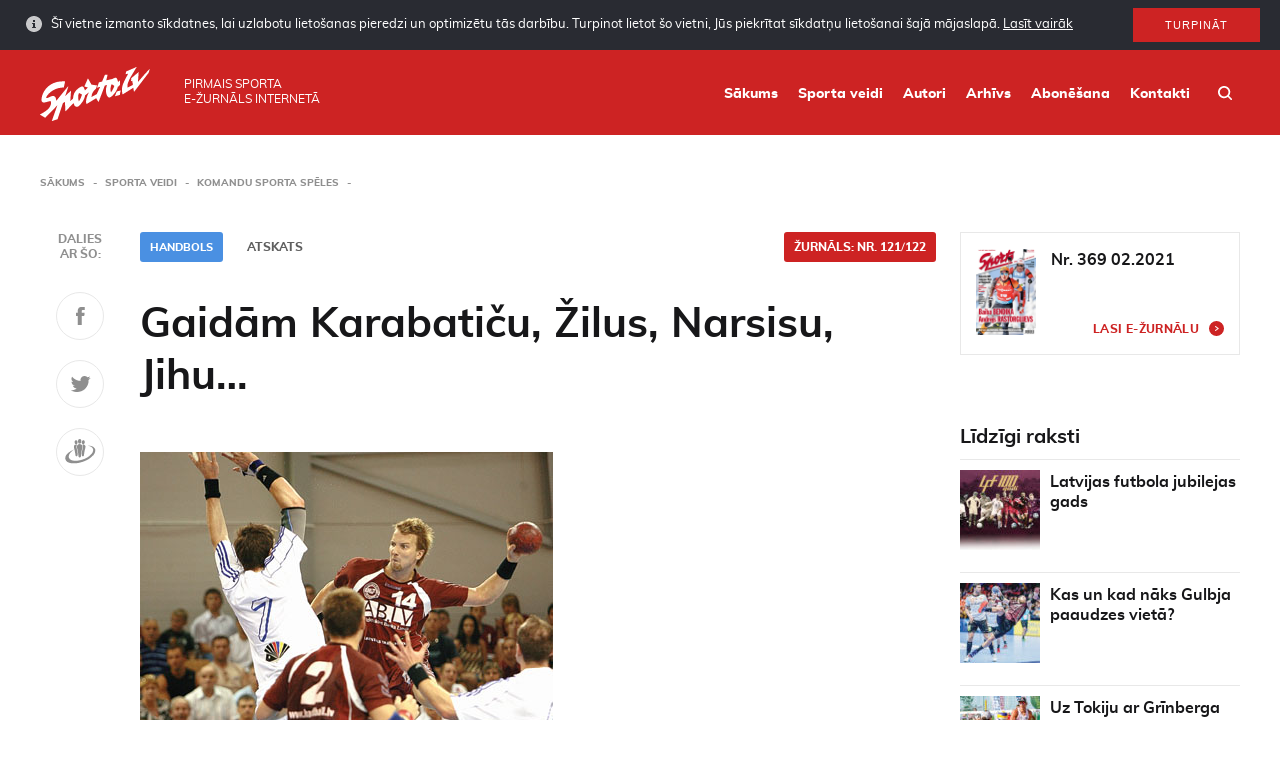

--- FILE ---
content_type: text/html; charset=UTF-8
request_url: https://www.sporto.lv/sporta-veidi/komandu-sporta-speles/gaidam-karabaticu-zilus-narsisu-jihu/
body_size: 15989
content:
<!doctype html>
<html class="no-js" lang="lv">
<head>
    <meta charset="utf-8">
    <meta http-equiv="X-UA-Compatible" content="IE=edge">
    <title>Gaidām Karabatiču, Žilus, Narsisu, Jihu... - Sporto</title>
    <meta name="viewport" content="width=device-width, initial-scale=1, user-scalable=no">
    <meta property="og:title" content="Gaidām Karabatiču, Žilus, Narsisu, Jihu&#8230;"/>
    <meta property="og:url" content="https://www.sporto.lv/sporta-veidi/komandu-sporta-speles/gaidam-karabaticu-zilus-narsisu-jihu/"/>
    <meta property="og:description" content=""/>
                <meta property="og:image" content="https://www.sporto.lv/wphttps://www.sporto.lv/uploads/2019/01/hbkielanaliize.jpg"/>
                    <link rel="shortcut icon" href="https://www.sporto.lv/uploads/2019/02/sporto-favicon-80x80.png">
        <link rel="icon" href="https://www.sporto.lv/uploads/2019/02/sporto-favicon-80x80.png">
        <title>Gaidām Karabatiču, Žilus, Narsisu, Jihu... - Sporto</title>

<!-- This site is optimized with the Yoast SEO plugin v12.6.2 - https://yoast.com/wordpress/plugins/seo/ -->
<meta name="robots" content="max-snippet:-1, max-image-preview:large, max-video-preview:-1"/>
<link rel="canonical" href="https://www.sporto.lv/sporta-veidi/komandu-sporta-speles/gaidam-karabaticu-zilus-narsisu-jihu/" />
<meta property="og:locale" content="lv_LV" />
<meta property="og:type" content="article" />
<meta property="og:title" content="Gaidām Karabatiču, Žilus, Narsisu, Jihu... - Sporto" />
<meta property="og:description" content="2010. gadā Austrijas pilsētā Vīnē, Insbrukā, Lincā, Grācā un Vīnes Noištatē risināsies Eiropas 9. čempionāts handbolā vīriešiem un pirmo reizi ceļš uz šo turnīru komandām būs tik garš. Tas ilgs nevis nepilnu mēnesi, bet gandrīz gadu. Turklāt šis mums būs arī ļoti interesants ceļš. Vieta finālturnīrā nodrošināta tikai tā saimniecei Austrijai, kā arī pašreizējai Eiropas &hellip;" />
<meta property="og:url" content="https://www.sporto.lv/sporta-veidi/komandu-sporta-speles/gaidam-karabaticu-zilus-narsisu-jihu/" />
<meta property="og:site_name" content="Sporto" />
<meta property="article:publisher" content="https://www.facebook.com/zurnalssports" />
<meta property="og:image" content="https://www.sporto.lv/uploads/2019/01/hbkielanaliize.jpg" />
<meta property="og:image:secure_url" content="https://www.sporto.lv/uploads/2019/01/hbkielanaliize.jpg" />
<meta property="og:image:width" content="413" />
<meta property="og:image:height" content="383" />
<meta name="twitter:card" content="summary" />
<meta name="twitter:description" content="2010. gadā Austrijas pilsētā Vīnē, Insbrukā, Lincā, Grācā un Vīnes Noištatē risināsies Eiropas 9. čempionāts handbolā vīriešiem un pirmo reizi ceļš uz šo turnīru komandām būs tik garš. Tas ilgs nevis nepilnu mēnesi, bet gandrīz gadu. Turklāt šis mums būs arī ļoti interesants ceļš. Vieta finālturnīrā nodrošināta tikai tā saimniecei Austrijai, kā arī pašreizējai Eiropas &hellip;" />
<meta name="twitter:title" content="Gaidām Karabatiču, Žilus, Narsisu, Jihu... - Sporto" />
<meta name="twitter:image" content="https://www.sporto.lv/uploads/2019/01/hbkielanaliize.jpg" />
<script type='application/ld+json' class='yoast-schema-graph yoast-schema-graph--main'>{"@context":"https://schema.org","@graph":[{"@type":"WebSite","@id":"https://www.sporto.lv/#website","url":"https://www.sporto.lv/","name":"Sporto","description":"Sporto","potentialAction":{"@type":"SearchAction","target":"https://www.sporto.lv/?s={search_term_string}","query-input":"required name=search_term_string"}},{"@type":"ImageObject","@id":"https://www.sporto.lv/sporta-veidi/komandu-sporta-speles/gaidam-karabaticu-zilus-narsisu-jihu/#primaryimage","url":"https://www.sporto.lv/uploads/2019/01/hbkielanaliize.jpg","width":413,"height":383},{"@type":"WebPage","@id":"https://www.sporto.lv/sporta-veidi/komandu-sporta-speles/gaidam-karabaticu-zilus-narsisu-jihu/#webpage","url":"https://www.sporto.lv/sporta-veidi/komandu-sporta-speles/gaidam-karabaticu-zilus-narsisu-jihu/","inLanguage":"lv-LV","name":"Gaid\u0101m Karabati\u010du, \u017dilus, Narsisu, Jihu... - Sporto","isPartOf":{"@id":"https://www.sporto.lv/#website"},"primaryImageOfPage":{"@id":"https://www.sporto.lv/sporta-veidi/komandu-sporta-speles/gaidam-karabaticu-zilus-narsisu-jihu/#primaryimage"},"datePublished":"2019-02-22T06:43:40+00:00","dateModified":"2019-02-22T06:43:40+00:00","breadcrumb":{"@id":"https://www.sporto.lv/sporta-veidi/komandu-sporta-speles/gaidam-karabaticu-zilus-narsisu-jihu/#breadcrumb"}},{"@type":"BreadcrumbList","@id":"https://www.sporto.lv/sporta-veidi/komandu-sporta-speles/gaidam-karabaticu-zilus-narsisu-jihu/#breadcrumb","itemListElement":[{"@type":"ListItem","position":1,"item":{"@type":"WebPage","@id":"https://www.sporto.lv/","url":"https://www.sporto.lv/","name":"<i class=\"fa fa-home\"></i>"}},{"@type":"ListItem","position":2,"item":{"@type":"WebPage","@id":"https://www.sporto.lv/sporta-veidi/%sport-category%/","url":"https://www.sporto.lv/sporta-veidi/%sport-category%/","name":"Articles"}},{"@type":"ListItem","position":3,"item":{"@type":"WebPage","@id":"https://www.sporto.lv/sporta-veidi/komandu-sporta-speles/gaidam-karabaticu-zilus-narsisu-jihu/","url":"https://www.sporto.lv/sporta-veidi/komandu-sporta-speles/gaidam-karabaticu-zilus-narsisu-jihu/","name":"Gaid\u0101m Karabati\u010du, \u017dilus, Narsisu, Jihu&#8230;"}}]}]}</script>
<!-- / Yoast SEO plugin. -->

<link rel='dns-prefetch' href='//www.sporto.lv' />
<link rel='dns-prefetch' href='//s.w.org' />
<link rel='stylesheet' id='wp-block-library-css'  href='https://www.sporto.lv/wp/wp-includes/css/dist/block-library/style.min.css?ver=5.0.3' type='text/css' media='all' />
<link rel='stylesheet' id='sage/css-css'  href='https://www.sporto.lv/themes/base/assets/styles/main.css?ver=1.1.3' type='text/css' media='all' />
	<script>
		var ajaxurl = "https:\/\/www.sporto.lv\/wp\/wp-admin\/admin-ajax.php",
			base_url = "https:\/\/www.sporto.lv\/themes\/base",
			template_url = "https:\/\/www.sporto.lv\/themes\/base",
			translations = {
				required    : 'Please fill all required fields',
				valid_email : 'Please provide a valid email address',
				valid_captcha : 'Please check the reCAPTCHA field',
				select : 'Choose',
				prev: 'Previous',
				next : 'Next',
				readmore : 'Lasīt vairāk'
			},
			gmap_api_key = 
			"AIzaSyCcKjA2R8ybmmpXKgqwwNeUKZpBZJBw3ak"							;
	</script>
		<link rel='https://api.w.org/' href='https://www.sporto.lv/wp-json/' />
<link rel="EditURI" type="application/rsd+xml" title="RSD" href="https://www.sporto.lv/wp/xmlrpc.php?rsd" />
<link rel="wlwmanifest" type="application/wlwmanifest+xml" href="https://www.sporto.lv/wp/wp-includes/wlwmanifest.xml" /> 
<meta name="generator" content="WordPress 5.0.3" />
<link rel='shortlink' href='https://www.sporto.lv/?p=1243' />
<link rel="alternate" type="application/json+oembed" href="https://www.sporto.lv/wp-json/oembed/1.0/embed?url=https%3A%2F%2Fwww.sporto.lv%2Fsporta-veidi%2Fkomandu-sporta-speles%2Fgaidam-karabaticu-zilus-narsisu-jihu%2F" />
<link rel="alternate" type="text/xml+oembed" href="https://www.sporto.lv/wp-json/oembed/1.0/embed?url=https%3A%2F%2Fwww.sporto.lv%2Fsporta-veidi%2Fkomandu-sporta-speles%2Fgaidam-karabaticu-zilus-narsisu-jihu%2F&#038;format=xml" />
    </head>    <body class="magazine-template-default single single-magazine postid-1243 gaidam-karabaticu-zilus-narsisu-jihu">
                    <div id="cookies" class="cookies cookies--hidden">
        <div class="cookies__inner">
            <div class="cookies__text">
                Šī vietne izmanto sīkdatnes, lai uzlabotu lietošanas pieredzi un optimizētu tās darbību. Turpinot lietot šo vietni, Jūs piekrītat sīkdatņu lietošanai šajā mājaslapā.                <a class="cookies__more" href="https://www.sporto.lv/sikdatnu-lietosanas-politika/">Lasīt vairāk</a>
            </div>
            <div class="cookies__button">
                <button id="cookies-btn" class="button">Turpināt</button>
            </div>
        </div>
    </div>
            <div class="outer-wrapper">
            <div class="header">
    <div class="container">
        <div class="header__logo">
            <a class="header__logo__link" href="https://www.sporto.lv/">
                <img class="header__logo__image" src="https://www.sporto.lv/uploads/2019/02/Sporto_lv-logo.svg"/>
            </a>
        </div>
        <div class="header__text"><span>Pirmais sporta<br> e-žurnāls internetā</span></div>
        <div class="header__right">
            <nav class="main-nav">
                <div class="menu-main-menu-container"><ul id="menu-main-menu" class="main-nav__list"><li id="menu-item-18375" class="menu-item menu-item-type-post_type menu-item-object-page menu-item-home menu-item-18375"><a href="https://www.sporto.lv/">Sākums</a></li>
<li id="menu-item-18374" class="menu-item menu-item-type-post_type menu-item-object-page menu-item-18374"><a href="https://www.sporto.lv/sporta-veidi/">Sporta veidi</a></li>
<li id="menu-item-18372" class="menu-item menu-item-type-post_type menu-item-object-page menu-item-18372"><a href="https://www.sporto.lv/rakstu-autori/">Autori</a></li>
<li id="menu-item-18373" class="menu-item menu-item-type-post_type menu-item-object-page menu-item-18373"><a href="https://www.sporto.lv/arhivs/">Arhīvs</a></li>
<li id="menu-item-18371" class="menu-item menu-item-type-post_type menu-item-object-page menu-item-18371"><a href="https://www.sporto.lv/abonesana/">Abonēšana</a></li>
<li id="menu-item-28" class="menu-item menu-item-type-post_type menu-item-object-page menu-item-28"><a href="https://www.sporto.lv/kontakti/">Kontakti</a></li>
</ul></div>            </nav>
            <div class="header__search"><a class="header__search__link" href="/?s"></a></div>
            <div class="header__mobile-toggle js-toggle-mobile-menu"></div>
        </div>
    </div>
</div>            <div class="wrap" role="document">
                <div class="content">
                                            <div class="main">
                            <div class="container">
<div class="breadcrumbs">
    <ul id="breadcrumbs" class="breadcrumbs"><li class="breadcrumbs__item breadcrumbs__item--home"><a href="https://www.sporto.lv/">Sākums</a></li><li class="breadcrumbs__item"><a href="https://www.sporto.lv/sporta-veidi/">Sporta veidi</a></li><li class="breadcrumbs__item"><a href="https://www.sporto.lv/sporta-veidi/komandu-sporta-speles/">Komandu sporta spēles</a></li></ul></div><div class="page__body clearfix">
    <div class="page__left">
        <div class="page__has-share">
            
<div class="share">
    <div class="share__scroller">
        <div class="share__text">Dalies <br> ar šo: </div>
        <a href="https://www.facebook.com/sharer/sharer.php?u=https://www.sporto.lv/sporta-veidi/komandu-sporta-speles/gaidam-karabaticu-zilus-narsisu-jihu/" class="share__item soc-share" data-platform="facebook" data-content="https://www.sporto.lv/sporta-veidi/komandu-sporta-speles/gaidam-karabaticu-zilus-narsisu-jihu/">
            <svg width="9px" height="19px" viewBox="0 0 9 19" version="1.1" xmlns="http://www.w3.org/2000/svg" xmlns:xlink="http://www.w3.org/1999/xlink"> <g id="Molekulas" stroke="none" stroke-width="1" fill="none" fill-rule="evenodd"> <g id="Projekta-vizuālās-pamatvadlīnijas" transform="translate(-212.000000, -3292.000000)" fill="#5F5F5F"> <g id="Ikonas" transform="translate(120.000000, 3191.000000)"> <g id="facebook" transform="translate(72.000000, 86.000000)"> <g id="faceboook" transform="translate(20.000000, 15.710145)"> <path d="M5.76,4.24718841 L5.76,6.04585507 L8.64,6.04585507 L8.28,9.28318841 L5.76,9.28318841 L5.76,18.2751884 L1.8,18.2751884 L1.8,9.28318841 L0,9.28318841 L0,6.04585507 L1.8,6.04585507 L1.8,4.24718841 C1.8,4.24718841 1.48,0.816521739 4.68,0.284521739 L8.64,0.284521739 L8.64,3.16718841 L6.84,3.16718841 C6.55102231,3.15861211 6.27130886,3.26964115 6.0668808,3.47406921 C5.86245275,3.67849727 5.7514237,3.95821071 5.76,4.24718841 L5.76,4.24718841 Z"></path> </g> </g> </g> </g> </g></svg>
        </a>
        <a href="https://twitter.com/share/?text=https://www.sporto.lv/sporta-veidi/komandu-sporta-speles/gaidam-karabaticu-zilus-narsisu-jihu/" class="share__item soc-share" data-platform="twitter" data-content='{"title":"Gaid\u0101m Karabati\u010du, \u017dilus, Narsisu, Jihu&#8230;","url":"https:\/\/www.sporto.lv\/sporta-veidi\/komandu-sporta-speles\/gaidam-karabaticu-zilus-narsisu-jihu\/","text":"2010. gad\u0101 Austrijas pils\u0113t\u0101 V\u012bn\u0113, Insbruk\u0101, Linc\u0101, Gr\u0101c\u0101 un V\u012bnes Noi\u0161tat\u0113 risin\u0101sies Eiropas 9. \u010dempion\u0101ts handbol\u0101 v\u012brie\u0161iem un pirmo reizi ce\u013c\u0161 uz \u0161o turn\u012bru komand\u0101m b\u016bs t"}'>
            <svg width="21px" height="16px" viewBox="0 0 21 16" version="1.1" xmlns="http://www.w3.org/2000/svg" xmlns:xlink="http://www.w3.org/1999/xlink"> <g id="Molekulas" stroke="none" stroke-width="1" fill="none" fill-rule="evenodd"> <g id="Projekta-vizuālās-pamatvadlīnijas" transform="translate(-278.000000, -3293.000000)" fill="#5F5F5F"> <g id="Ikonas" transform="translate(120.000000, 3191.000000)"> <g id="twitter" transform="translate(144.000000, 86.000000)"> <g id="twiiter" transform="translate(14.666667, 16.000000)"> <path d="M20,1.90133333 C19.2485292,2.22517374 18.4532302,2.43590549 17.64,2.52666667 C18.5010519,2.04128358 19.1447382,1.24597343 19.44,0.302666667 C18.6353463,0.773635706 17.7559634,1.10329155 16.84,1.27733333 C16.0729961,0.479753552 15.0194322,0.0212153252 13.9130359,0.00344289648 C12.8066397,-0.0143295322 11.7388919,0.410133327 10.9466667,1.18266667 C10.1661241,1.9258279 9.73116412,2.9610327 9.74666667,4.03866667 C9.74357935,4.35034799 9.77941195,4.66119576 9.85333333,4.964 C6.56677401,4.80800159 3.49801404,3.27458967 1.4,0.74 C1.0294049,1.35414857 0.835614952,2.05871347 0.84,2.776 C0.833192107,3.44988312 1.00329911,4.11376018 1.33333333,4.70133333 C1.65447996,5.28123886 2.11213185,5.77412994 2.66666667,6.13733333 C2.01682827,6.11736856 1.38126369,5.94178812 0.813333333,5.62533333 L0.813333333,5.676 C0.799079541,6.61747853 1.13123454,7.53137928 1.74666667,8.244 C2.34135999,8.96918401 3.17195757,9.46235133 4.09333333,9.63733333 C3.74052997,9.72785124 3.37755816,9.77266257 3.01333333,9.77066667 C2.75439095,9.76824669 2.49595347,9.74730434 2.24,9.708 C2.4990148,10.5124671 3.0081992,11.2131796 3.69333333,11.708 C4.38252722,12.22449 5.21878374,12.5071354 6.08,12.5146667 C4.62724307,13.651023 2.83095343,14.2590342 0.986666667,14.2386667 C0.657075279,14.2408469 0.327634396,14.2239296 0,14.188 C1.87814338,15.3884722 4.06437975,16.0179415 6.29333333,16 C7.69102129,16.0096535 9.08002248,15.7796566 10.4,15.32 C11.5887533,14.9106139 12.6949631,14.292491 13.6666667,13.4946667 C14.5722536,12.7361468 15.3627442,11.8499888 16.0133333,10.864 C16.6528329,9.90696445 17.1470827,8.86050278 17.48,7.75866667 C17.7960378,6.70669263 17.9577231,5.61441891 17.96,4.516 C17.96,4.28266667 17.96,4.108 17.9466667,3.99066667 C18.7477376,3.41931929 19.4426606,2.71221264 20,1.90133333 L20,1.90133333 Z"></path> </g> </g> </g> </g> </g></svg>
        </a>
        <a href="https://www.draugiem.lv/say/ext/add.php?title=Gaidām Karabatiču, Žilus, Narsisu, Jihu&#8230;&amp;link=https://www.sporto.lv/sporta-veidi/komandu-sporta-speles/gaidam-karabaticu-zilus-narsisu-jihu/" class="share__item soc-share" data-platform="draugiem" data-content='{"title":"Gaid\u0101m Karabati\u010du, \u017dilus, Narsisu, Jihu&#8230;","url":"https:\/\/www.sporto.lv\/sporta-veidi\/komandu-sporta-speles\/gaidam-karabaticu-zilus-narsisu-jihu\/","text":"2010. gad\u0101 Austrijas pils\u0113t\u0101 V\u012bn\u0113, Insbruk\u0101, Linc\u0101, Gr\u0101c\u0101 un V\u012bnes Noi\u0161tat\u0113 risin\u0101sies Eiropas 9. \u010dempion\u0101ts handbol\u0101 v\u012brie\u0161iem un pirmo reizi ce\u013c\u0161 uz \u0161o turn\u012bru komand\u0101m b\u016bs t"}'>
            <svg width="31px" height="25px" viewBox="0 0 31 25" version="1.1" xmlns="http://www.w3.org/2000/svg" xmlns:xlink="http://www.w3.org/1999/xlink"> <g id="Molekulas" stroke="none" stroke-width="1" fill="none" fill-rule="evenodd"> <g id="Projekta-vizuālās-pamatvadlīnijas" transform="translate(-345.000000, -3289.000000)" fill="#5F5F5F"> <g id="Ikonas" transform="translate(120.000000, 3191.000000)"> <g id="draugiem" transform="translate(216.000000, 86.000000)"> <g transform="translate(9.043478, 11.710145)"> <path d="M21.6765217,7.04052174 C27.0498551,7.10985507 30.1831884,10.4405217 26.6231884,14.9938551 C24.4912415,17.5419595 21.694191,19.4486618 18.5431884,20.5018551 C18.3698551,20.5618551 18.1831884,20.6245217 18.0098551,20.6858551 C17.6631884,20.7978551 17.3298551,20.9045217 16.9831884,21.0085217 C16.1831884,21.2351884 15.4098551,21.4365217 14.6631884,21.5858551 C13.8498551,21.7511884 13.0765217,21.8738551 12.3165217,21.9618551 C11.7831884,22.0125217 11.2631884,22.0485217 10.7565217,22.0578551 C7.32985507,22.1445217 4.75652174,21.2018551 3.91652174,19.1725217 C2.90318841,16.7511884 4.95652174,13.3778551 9.04985507,10.8085217 C6.00985507,12.0485217 0.503188406,14.9511884 0.263188406,19.1111884 L0.263188406,19.6365217 C0.293607611,20.0753743 0.374131104,20.5093065 0.503188406,20.9298551 C1.38318841,23.7298551 5.51652174,25.0471884 10.7565217,24.5738551 C11.2765217,24.5311884 11.7965217,24.4702995 12.3165217,24.3911884 C13.0765217,24.2765217 13.8631884,24.1245217 14.6631884,23.9365217 C15.4231884,23.7538551 16.1965217,23.5365217 16.9831884,23.2898551 C17.1565217,23.2285217 17.3298551,23.1765217 17.5031884,23.1151884 C17.8631884,23.0005217 18.2098551,22.8791884 18.5431884,22.7485217 C22.3753068,21.5534018 25.8033356,19.3240297 28.4498551,16.3058551 C29.4192243,15.1618413 30.0475585,13.7684179 30.2631884,12.2845217 L30.2631884,11.3671884 C29.9565217,8.33385507 26.4498551,6.55652174 21.6765217,7.04052174 Z M18.1831884,5.53652174 C18.3045393,5.53668285 18.4254485,5.52190505 18.5431884,5.49252174 C19.3319213,5.1656291 19.8100391,4.35717527 19.7165217,3.50852174 C19.9127642,2.63437776 19.4007828,1.75702794 18.5431884,1.49785507 C18.4686087,1.48295481 18.3924999,1.47713472 18.3165217,1.48052174 C17.7015625,1.48364658 17.1606424,1.8877139 16.9831884,2.47652174 C16.8635036,2.80761164 16.8003999,3.15648489 16.7965217,3.50852174 C16.7727014,3.91724477 16.8363395,4.32634726 16.9831884,4.70852174 C17.1643204,5.21323613 17.6470452,5.54631626 18.1831884,5.53652174 L18.1831884,5.53652174 Z M18.1698551,5.87785507 C17.8782093,5.87442021 17.5872153,5.90620571 17.3031884,5.97252174 L17.3698551,6.06985507 L17.4898551,6.30585507 L17.5965217,6.55118841 L17.6898551,6.80452174 L17.7431884,7.07118841 L17.7965217,7.33785507 L17.8098551,7.60452174 L17.8231884,7.87118841 L17.8231884,8.14985507 L17.8098551,8.41652174 L17.7965217,8.68318841 L17.7565217,8.94985507 L17.7165217,9.21652174 L17.6631884,9.48318841 L17.6231884,9.74985507 L17.5698551,10.0165217 L17.5031884,10.2831884 L17.4498551,10.5351884 L17.3965217,10.7805217 L17.3298551,11.0178551 L17.2765217,11.2445217 L17.2231884,11.4618551 L17.1698551,11.6725217 L17.1431884,11.8058551 L17.1031884,11.9551884 L17.0765217,12.1125217 L17.0498551,12.2778551 L17.0098551,12.4525217 L16.9831884,12.6018551 L16.9831884,12.6365217 L16.9565217,12.8285217 L16.9165217,13.0205217 L16.8898551,13.2231884 L16.8498551,13.4325217 L16.8231884,13.6418551 L16.7965217,13.8525217 L16.7698551,14.0698551 L16.7298551,14.2805217 L16.7031884,14.4991884 L16.6765217,14.7165217 L16.6498551,14.9365217 L16.6498551,14.9565217 C16.7031884,15.5858551 16.7565217,16.1178551 16.7831884,16.4231884 C16.7811935,16.6927396 16.85017,16.9580693 16.9831884,17.1925217 C17.1794331,17.4396151 17.4811566,17.5791004 17.7965217,17.5685217 C18.0683423,17.5662723 18.3314407,17.4723086 18.5431884,17.3018551 C18.7513907,17.0566382 18.8732,16.7497726 18.8898551,16.4285217 C19.0231884,15.5285217 19.4231884,12.5738551 19.7698551,11.3058551 C20.2631884,9.47918841 21.4498551,6.15785507 18.5431884,5.90585507 C18.4196561,5.88687403 18.2948366,5.87751256 18.1698551,5.87785507 L18.1698551,5.87785507 Z M14.6365217,4.94452174 L14.6631884,4.94452174 C15.7831884,4.93652174 16.3165217,3.89518841 16.3165217,2.61918841 C16.3165217,1.34318841 15.7831884,0.293855072 14.6631884,0.285855072 L14.6365217,0.285855072 C13.5031884,0.285855072 12.9698551,1.33518841 12.9698551,2.61918841 C12.9698551,3.90318841 13.5031884,4.94185507 14.6365217,4.94185507 L14.6365217,4.94452174 Z M12.3165217,10.3378551 C12.4231884,10.7831884 12.5298551,11.1938551 12.6098551,11.5618551 C12.9698551,13.0285217 13.3165217,16.4125217 13.4498551,17.4285217 C13.4067286,17.8867097 13.6268246,18.3297933 14.0179888,18.5722531 C14.4091529,18.8147129 14.9038906,18.8147129 15.2950547,18.5722531 C15.6862188,18.3297933 15.9063149,17.8867097 15.8631884,17.4285217 C15.9831884,16.4058551 16.3298551,13.0151884 16.6765217,11.5618551 C16.7698551,11.1938551 16.8765217,10.7831884 16.9831884,10.3378551 C17.4382025,9.06942652 17.4382025,7.68228362 16.9831884,6.41385507 C16.4005396,5.7306737 15.5477506,5.33716328 14.6498551,5.33716328 C13.7519595,5.33716328 12.8991705,5.7306737 12.3165217,6.41385507 C11.8687994,7.68262681 11.8687994,9.06641667 12.3165217,10.3351884 L12.3165217,10.3378551 Z M10.7565217,5.49518841 C10.8744116,5.52375415 10.9952222,5.5385199 11.1165217,5.53918841 C11.6520473,5.55371685 12.1362224,5.22232591 12.3165217,4.71785507 C12.4633706,4.3356806 12.5270088,3.9265781 12.5031884,3.51785507 C12.4993102,3.16581823 12.4362066,2.81694498 12.3165217,2.48585507 C12.1424739,1.89466978 11.5994611,1.48903919 10.9831884,1.48985507 C10.9072103,1.48646805 10.8311014,1.49228814 10.7565217,1.50718841 C9.89814377,1.76413613 9.38929728,2.64613672 9.59652174,3.51785507 C9.49787561,4.36080371 9.97182597,5.16651932 10.7565217,5.48985507 L10.7565217,5.49518841 Z M10.4098551,16.4218551 C10.4265102,16.743106 10.5483194,17.0499715 10.7565217,17.2951884 C10.9682694,17.465642 11.2313678,17.5596057 11.5031884,17.5618551 C11.8191678,17.5755058 12.1222194,17.4354065 12.3165217,17.1858551 C12.4426788,16.9479541 12.5154788,16.6854192 12.5298551,16.4165217 C12.5565217,16.1098551 12.5965217,15.5778551 12.6498551,14.9578551 L12.6498551,14.9431884 L12.6231884,14.7231884 L12.5965217,14.5058551 L12.5565217,14.2871884 L12.5298551,14.0765217 L12.5031884,13.8591884 L12.4765217,13.6485217 L12.4498551,13.4391884 L12.4098551,13.2298551 L12.3831884,13.0271884 L12.3565217,12.8351884 L12.3165217,12.6431884 L12.3165217,12.6178551 L12.2898551,12.4591884 L12.2631884,12.2845217 L12.2231884,12.1191884 L12.1965217,11.9618551 L12.1565217,11.8125217 L12.1298551,11.6791884 L12.0898551,11.4685217 L12.0231884,11.2511884 L11.9698551,11.0245217 L11.9165217,10.7871884 L11.8498551,10.5418551 L11.7965217,10.2898551 L11.7431884,10.0231884 L11.6765217,9.75652174 L11.6231884,9.48985507 L11.5831884,9.22318841 L11.5431884,8.95652174 L11.5165217,8.68985507 L11.4898551,8.42318841 L11.4765217,8.14318841 L11.4765217,7.87652174 L11.4898551,7.60985507 L11.5165217,7.34318841 L11.5565217,7.07652174 L11.6231884,6.80985507 L11.6898551,6.55652174 L11.8098551,6.31118841 L11.9431884,6.07518841 L12.0098551,5.97785507 C11.7211707,5.91236873 11.4258626,5.88060074 11.1298551,5.88318841 C11.0051152,5.87975457 10.8802969,5.88599549 10.7565217,5.90185507 C7.84985507,6.15385507 9.03652174,9.47518841 9.52985507,11.3018551 C9.87652174,12.5645217 10.2765217,15.5191884 10.4098551,16.4231884 L10.4098551,16.4218551 Z"></path> </g> </g> </g> </g> </g></svg>
        </a>
    </div>
</div>            <div class="meta clearfix">
                                   <a class="meta__category meta__tag" href="https://www.sporto.lv/sporta-veidi/handbols/">Handbols</a>
                      <a class="meta__magazine meta__tag" href="https://www.sporto.lv/arhivs/121-122/">Žurnāls:  Nr. 121/122</a>
        <span class="meta__author">
                                            <span class="meta__author__item">Atskats</span>
                    
    </span>
</div>

<div class="entry-content">
    <h1 class="page__title">Gaidām Karabatiču, Žilus, Narsisu, Jihu&#8230;</h1>
            <p class="lead-text"></p>
        <div class="lead-image"><img src="https://www.sporto.lv/uploads/2019/01/hbkielanaliize.jpg" alt=""></div>
    <p>
<strong>2010. gadā<br />
Austrijas pilsētā Vīnē, Insbrukā, Lincā, Grācā un Vīnes Noištatē risināsies<br />
Eiropas 9. čempionāts handbolā vīriešiem un pirmo reizi ceļš uz šo turnīru<br />
komandām būs tik garš. Tas ilgs nevis nepilnu mēnesi, bet gandrīz gadu. Turklāt<br />
šis mums būs arī ļoti interesants ceļš.</strong><br />
Vieta<br />
finālturnīrā nodrošināta tikai tā saimniecei Austrijai, kā arī pašreizējai<br />
Eiropas čempionei Dānijai, pārējās 38 komandas, kas pieteicās kvalifikācijas<br />
turnīram, spēlēs 7 grupās, no kurām divas labākās turpinās cīņu par medaļām.<br />
<strong>Kompānija<br />
un intereses</strong><br />
Latvija<br />
iekļuvusi interesantā grupā. Mūsu handbolistiem būs iespēja spēlēt pret lieliem<br />
meistariem, un mūsu līdzjutējiem būs ko redzēt.Latvijas<br />
izlase ielozēta 6. grupā kopā ar Franciju, Čehiju, Portugāli un Luksemburgu. Uz<br />
papīra neapstrīdamas favorītes braucienam uz Austriju ir Francija un Čehija,<br />
bet pastarīte ir Luksemburga. Portugāle un Latvija ir komandas, kas var pabojāt<br />
nervus un noskaņojumu abām favorītēm, taču tikai lielas veiksmes un apstākļu<br />
sakritības gadījumā pašas var cerēt ieņemt kaut vai otro vietu grupā.Tas gan<br />
nenozīmē, ka trūks sportiskās intrigas (ja nu varbūt pašās turnīra beigās, kad<br />
savā starpā tiksies komandas, kurām vairs neko nevajag). Interesi par spēlēm<br />
vairos arī jaunā kvalifikācijas turnīra norises kārtība &#8211; mēnesī katra komanda<br />
aizvadīs ne vairāk par divām spēlēm, un tām varēs pievērst lielāku uzmanību. Un<br />
mums būs, kam pievērst uzmanību!<br />
<strong>Pārsteigums<br />
ar turpinājumu</strong><br />
Francijas<br />
vīriešu handbola izlase elitē ir tikai kopš 90. gadu sākuma. Francijas<br />
handbolistu bronzas medaļas 1992. gada olimpiskajās spēlēs Barselonā kļuva par<br />
pārsteigumu, handbols Francijā ieguva milzīgu popularitāti un pašreiz jau šajā<br />
ziņā apsteidz pat basketbolu, atpaliekot tikai no futbola un dažos reģionos no<br />
regbija.1993. gadā<br />
Francija spēlēja pasaules čempionāta finālā, kurā zaudēja Krievijai, bet pēc<br />
diviem gadiem Francijas izlase kļuva par pasaules čempioni. Tieši vīriešu<br />
handbola izlase kļuva par pirmo Francijas sporta spēļu komandu, kas ieguva<br />
pasaules čempiones titulu. Otro reizi pasaules čempionātā Francija uzvarēja<br />
2001. gadā, bet 2006. gadā trīskrāsainie pirmo reizi kļuva par Eiropas<br />
čempioniem. Šogad Francijas izlase kontinenta meistarsacīkstēs ieņēma trešo<br />
vietu (pusfinālā zaudējums Horvātijai, spēlē par 3. vietu pārspēta pasaules<br />
čempione Vācija), bet francūžu līderis Nikola Karabatičs tika atzīts par<br />
finālturnīra vērtīgāko spēlētāju, kā arī kļuva par vienu no trim spēlētājiem,<br />
kas guva 44 vārtus. Turnīra simboliskajā izlasē tika iekļauts Daniels Narsiss.<!--break-->
</p>
<p>
Bez šiem<br />
diviem spēlētājiem pie pazīstamākajiem Francijas izlases handbolistiem<br />
jāpieskaita brāļi Žiloms un Bertrāns Žili, Žoels Abati, Žeroms Fernandess un<br />
vārtsargs Tjerī Omeijers. Interesanti, ka Karabatičs un Omeijers šosezon spēlē<br />
vienā klubā ar Čehijas izlases līderi Filipu Jihu &#8211; vienā no spēcīgākajiem<br />
Vācijas klubiem <em>THW</em> <em>Kiel</em> (spēlēs EHF čempionu līgas finālā!).
</p>
<p>
<strong>Atgriešanās<br />
vēsturē</strong>
</p>
<p>
Atšķirībā<br />
no Francijas &#8211; Čehijas (toreiz Čehoslovākijas) izlases lielākie panākumi<br />
meklējami senākā vēsturē. Šīs valsts izlase 1967. gadā kļuva par pasaules<br />
čempioni, bet pirms tam divreiz bija otrā un divreiz trešā, 1972. gadā tika<br />
iegūtas sudraba medaļas olimpiskajās spēlēs. Pēdējais lielākais panākums jau kā<br />
Čehijai 6. vieta 1996. gada Eiropas čempionātā.
</p>
<p>
Pērnajā<br />
aprīlī Čehijas izlase ar savu līderi Filipu Jihu priekšgalā spēlēja Rīgā, šī<br />
komanda mums ir labi zināma. Šāgada Eiropas čempionāta kvalifikācijas turnīra<br />
izslēgšanas spēlēs zaudējām Čehijai savā laukumā tikai ar 30:31, bet viesos ar<br />
26:33. Jiha ir pašreiz populārākais čehu handbolists, taču izlasē ir vēl<br />
vairāki spēlētāji no labiem Vācijas, Francijas, Šveices klubiem. Čehija ir<br />
spēcīga, bet savā laukumā mēs to varbūt arī varētu pieveikt. Starp citu, pirmā<br />
spēle kvalifikācijas turnīrā šāgada oktobrī Latvijas izlasei būs savā laukumā<br />
tieši pret Čehiju.
</p>
<p>
<strong>Tumšais<br />
zirdziņš un pastarītis</strong>
</p>
<p>
Portugāles<br />
izlase līdz šim panākumus nav guvusi ne pasaules, ne Eiropas čempionātos<br />
(augstākie sasniegumi &#8211; 12. vieta 2003. gadā un 7. vieta 2000. gadā), taču tā<br />
ir komanda, kas liek ar sevi rēķināties jebkuram (īpaši savā laukumā). Šajā<br />
ziņā Portugāle ir līdzīga Latvijas izlasei, un spēku samēra ziņā abas komandas<br />
ir apmēram līdzvērtīgas.
</p>
<p>
Latvija un<br />
Portugāle divreiz jau spēlēja vienā Eiropas čempionāta kvalifikācijas grupā &#8211;<br />
1995. gadā Rīgā uzvarējām ar 20:19, bet Portugālē zaudējām ar 15:22, arī četrus<br />
gadus vēlāk Rīgā atkal uzvarējām minimāli 22:21, bet izbraukumā zaudējām<br />
krietni vairāk &#8211; 18:26.
</p>
<p>
Portugāles<br />
izlasē gandrīz visi spēlētāji pārstāv pašmāju labākos klubus un tikai divi<br />
spēlē Spānijas virslīgas jeb <em>ASOBAL</em> komandās &#8211; Rikardu Košta <em>Ademar<br />
Leon</em> un Dāvids Tavarešs <em>Almeria</em>.
</p>
<p>
Luksemburgas<br />
izlase ir izteikta 6. grupas pastarīte, taču tā var sagādāt nepatīkamus<br />
pārsteigumus, ja pret to izturēsies pārāk vieglprātīgi. Latvijas izlase par to<br />
pārliecinājās 2007. gada pasaules čempionāta kvalifikācijas turnīrā (2006. gada<br />
janvārī) &#8211; zaudējām Luksemburgā ar 30:31 (Rīgā uzvarējām ar 35:24).<br />
Luksemburgas izlase nav rets ciemiņš Rīgas domes kausa izcīņā, un ir mums labi<br />
zināma komanda. Divi tās spēlētāji pārstāv ārzemju klubus &#8211; Mihaēls Gulbickis<br />
spēlē Šveices <em>RTV</em> <em>Basel</em>, bet Dens Leijs &#8211; Francijas <em>Nancy</em>.<br />
Četrus punktus spēlēs ar Luksemburgu sev rēķina visas mūsu grupas komandas.
</p>
<p>
<strong>Intrigu<br />
magnēti</strong>
</p>
<p>
Katrā no<br />
septiņām kvalifikācijas grupām ir favorīti un pastarīši, katrā var saskatīt<br />
komandas, kurām vajadzētu būt pirmajās divās vietās, taču vienā grupā<br />
spēkošanās par iekļūšanu finālturnīrā būs pat ļoti spraiga. Runa ir par 1. grupu,<br />
kurā spēlēs pasaules vicečempione Polija, Zviedrija, Rumānija, Melnkalne,<br />
Turcija un Gruzija. Uz pirmajām divām vietām pretendē četras pirmās komandas!
</p>
<p>
2. grupa:<br />
Krievija, Serbija, Šveice, Bosnija, Itālija un Farēru salas. Arī četri, kaut<br />
gan ne tik izteikti pretendenti uz divām ceļazīmēm. Favorīti ir Krievija un<br />
Serbija.
</p>
<p>
3. grupa:<br />
Īslande, Norvēģija, Maķedonija, Igaunija, Beļģija un Moldova. Trīs pretendenti<br />
plus Igaunija, kas vismaz savā laukumā var atņemt svarīgus punktus favorītiem.
</p>
<p>
4. grupa:<br />
Horvātija, Ungārija, Slovākija, Grieķija un Somija. Interesanta grupa &#8211; divi<br />
izteikti favorīti, bet nav izteikta pastarīša.
</p>
<p>
5. grupa:<br />
Vācija, Slovēnija, Baltkrievija, Izraēla un Bulgārija. Vai Baltkrievija spēs<br />
iespraukties starp pasaules čempioni Vāciju un Slovēniju? Neiespējami tas nav.
</p>
<p>
7. grupa:<br />
Spānija, Ukraina, Lietuva, Nīderlande un Kipra. Neapstrīdama favorīte ir<br />
Spānija. Ja lietuviešiem izdosies savākt visus savus labākos <em>ārzemniekus</em>,<br />
tad var paspēkoties par otro vietu, ja ne, tad var palikt arī aiz Nīderlandes.
</p>
<p>
Raimonds<br />
JŪRMALNIEKS
</p>
<p>
&nbsp;</p>
                            </div>

<div class="tags clearfix">
    
</div>
<div class="prevnext clearfix">
        <div class="prevnext__item prevnext__item--prev">
        <a class="prevnext__arrow" href="https://www.sporto.lv/sporta-veidi/tehniskie-sporta-veidi-motoru-sports/augstakaja-junioru-liga/">Iepriekšējais raksts</a>
        <h3 class="prevnext__title"><a href="https://www.sporto.lv/sporta-veidi/tehniskie-sporta-veidi-motoru-sports/augstakaja-junioru-liga/" title="">Augstākajā junioru līgā</a></h3>
    </div>
            <div class="prevnext__item prevnext__item--next">
        <a class="prevnext__arrow" href="https://www.sporto.lv/sporta-veidi/komandu-sporta-speles/intrigu-sacensiba/">Nākamais raksts</a>
        <h3 class="prevnext__title"><a href="https://www.sporto.lv/sporta-veidi/komandu-sporta-speles/intrigu-sacensiba/" title="">Intrigu sacensība</a></h3>
    </div>
    </div>        </div>
    </div>
    <div class="page__right">
        <div class="sidebar__block">
    <div class="magazines__item magazines__item--small">
        <a class="magazines__image" href="https://www.sporto.lv/arhivs/369/"><img src="https://www.sporto.lv/uploads/2021/02/SPORTS-Nr2-2021-Vax.jpg" alt=""></a>
        <h4 class="magazines__title"><a href="https://www.sporto.lv/arhivs/369/" title="">Nr. 369 02.2021</a></h4>
                <a class="more e-magazine" href="https://issuu.com/sporto.lv/docs/sports-nr2-2021">Lasi e-žurnālu</a>
            </div>
</div>        <div class="sidebar__block">
    <div class="banner">
        <a href="" title="rezerves daļas 24 horizontālais"><img src="" alt=""></a>
    </div>
</div>            <div class="sidebar__block">
        <h3 class="related__title">Līdzīgi raksti</h3>
                    <div class="articles__item articles__item--small">
                <a class="articles__image" href="https://www.sporto.lv/sporta-veidi/komandu-sporta-speles/latvijas-futbola-jubilejas-gads/"><img src="https://www.sporto.lv/uploads/2021/02/8-Futbolam100-LFF-ATTIISTIIBA-80x80.jpg" alt=""></a>
                <h4 class="articles__title"><a href="https://www.sporto.lv/sporta-veidi/komandu-sporta-speles/latvijas-futbola-jubilejas-gads/" title="">Latvijas futbola jubilejas gads</a></h4>
            </div>
                    <div class="articles__item articles__item--small">
                <a class="articles__image" href="https://www.sporto.lv/sporta-veidi/komandu-sporta-speles/kas-un-kad-naks-gulbja-paaudzes-vieta/"><img src="https://www.sporto.lv/uploads/2021/02/7-Handbols-ANALIIZE-dude-80x80.jpg" alt=""></a>
                <h4 class="articles__title"><a href="https://www.sporto.lv/sporta-veidi/komandu-sporta-speles/kas-un-kad-naks-gulbja-paaudzes-vieta/" title="">Kas un kad nāks Gulbja paaudzes vietā?</a></h4>
            </div>
                    <div class="articles__item articles__item--small">
                <a class="articles__image" href="https://www.sporto.lv/sporta-veidi/komandu-sporta-speles/uz-tokiju-ar-grinberga-padomu/"><img src="https://www.sporto.lv/uploads/2021/02/4-Februaris2021_PludmalesVolejbols-PROCESAA-80x80.jpg" alt=""></a>
                <h4 class="articles__title"><a href="https://www.sporto.lv/sporta-veidi/komandu-sporta-speles/uz-tokiju-ar-grinberga-padomu/" title="">Uz Tokiju ar Grīnberga padomu</a></h4>
            </div>
                    <div class="articles__item articles__item--small">
                <a class="articles__image" href="https://www.sporto.lv/sporta-veidi/komandu-sporta-speles/pasaules-basketbola-elpa-riga-un-daugavpili/"><img src="https://www.sporto.lv/uploads/2021/02/5-U19PK_Latvija-PROCESAA-lab-80x80.jpg" alt=""></a>
                <h4 class="articles__title"><a href="https://www.sporto.lv/sporta-veidi/komandu-sporta-speles/pasaules-basketbola-elpa-riga-un-daugavpili/" title="">Pasaules basketbola elpa Rīgā un Daugavpilī</a></h4>
            </div>
                    <div class="articles__item articles__item--small">
                <a class="articles__image" href="https://www.sporto.lv/sporta-veidi/komandu-sporta-speles/mana-spele-mana-dzive/"><img src="https://www.sporto.lv/uploads/2021/01/16-Toreiz-un-tagad-Jansone-80x80.jpg" alt=""></a>
                <h4 class="articles__title"><a href="https://www.sporto.lv/sporta-veidi/komandu-sporta-speles/mana-spele-mana-dzive/" title="">Mana spēle, mana dzīve</a></h4>
            </div>
                    <div class="articles__item articles__item--small">
                <a class="articles__image" href="https://www.sporto.lv/sporta-veidi/komandu-sporta-speles/starp-dzivi-un-basketbolu/"><img src="https://www.sporto.lv/uploads/2021/01/12-Skeles-gramata-SABIEDRIIBA_lab-80x80.jpg" alt=""></a>
                <h4 class="articles__title"><a href="https://www.sporto.lv/sporta-veidi/komandu-sporta-speles/starp-dzivi-un-basketbolu/" title="">Starp dzīvi un basketbolu</a></h4>
            </div>
                    <div class="articles__item articles__item--small">
                <a class="articles__image" href="https://www.sporto.lv/sporta-veidi/3x3-basketbols/pasaules-labaka-komanda-saubu-nav/"><img src="https://www.sporto.lv/uploads/2021/01/1-3x3basketbols_ChEMPIONI_lab-80x80.jpg" alt=""></a>
                <h4 class="articles__title"><a href="https://www.sporto.lv/sporta-veidi/3x3-basketbols/pasaules-labaka-komanda-saubu-nav/" title="">Pasaules labākā komanda? Šaubu nav!</a></h4>
            </div>
            </div>
    </div>
</div>
</div>                        </div><!-- /.main -->
                                    </div><!-- /.content -->
            </div><!-- /.wrap -->
        </div>
                <div id="lookbook-gallery" class="pswp" tabindex="-1" role="dialog" aria-hidden="true">
    
    <div class="pswp__bg"></div>

    <div class="pswp__scroll-wrap">

        <div class="pswp__container">
    		<div class="pswp__item"></div>
    		<div class="pswp__item"></div>
    		<div class="pswp__item"></div>
        </div>

        <div class="pswp-hotspots"></div>
        <div class="desc-wrap">
            <div class="close-wrap">
                <a href="#" class="desc-close">
                    <i class="fa fa-chevron-right"></i>
                </a>
            </div>
            <div class="pin-desc" data-id="0">
                <h2></h2>
                <h4></h4>
                <div class="entry-content">
                    
                </div>
            </div>
        </div>

        <div class="pswp__ui pswp__ui--hidden">

            <div class="pswp__top-bar">

                <div class="pswp-zoom-slider">
                    <div id="range"></div>
                </div>

    			<div class="pswp__counter"></div>

                <div class="pswp-gallery-title"></div>

                <button class="pswp__button pswp__button--close" title="Close (Esc)"></button>

                <a href="#" class="image-download-btn" style="display:none" target="_blank"><i class="fa fa-cloud-download"></i>Download</a>

                                
    			<button class="pswp__button pswp__button--fs" title="Toggle fullscreen"></button>
    			<button class="pswp__button pswp__button--zoom" title="Zoom in/out"></button>

    			<div class="pswp__preloader">
    				<div class="pswp__preloader__icn">
    				    <div class="pswp__preloader__cut">
    				        <div class="pswp__preloader__donut"></div>
    				    </div>
    				</div>
    			</div>
            </div>

            <button class="pswp__button pswp__button--arrow--left" title="Previous (arrow left)"></button>
            <button class="pswp__button pswp__button--arrow--right" title="Next (arrow right)"></button>

            <div class="pswp__caption">
             	<div class="pswp__caption__center">
            	</div>
            </div>
      </div>
    </div>
</div>            <div class="footer" role="contentinfo">
        <div class="container">
            <div class="row">
                <div class="col-md-6">
                    <div class="clearfix">
                                                                            <a class="footer__logo" href="https://www.sporto.lv" title=""><img src="https://www.sporto.lv/uploads/2019/02/Sporto_lv-logo.svg"/></a>
                                                <div class="footer__afterlogo">
                            Sporta Apgāda Fonds 2007-2019                            <div class="footer__up">Sporto.LV viss par sportu un tā aktualitātēm</div>
                        </div>
                    </div>
                </div>
                <div class="col-md-6">
                                        <nav class="footer__nav">
                        <div class="menu-footer-menu-container"><ul id="menu-footer-menu" class="footer__nav__list clearfix"><li id="menu-item-31" class="menu-item menu-item-type-post_type menu-item-object-page menu-item-31"><a href="https://www.sporto.lv/kontakti/">Kontakti</a></li>
<li id="menu-item-32" class="menu-item menu-item-type-post_type menu-item-object-page menu-item-32"><a href="https://www.sporto.lv/par-mums/">Par mums</a></li>
<li id="menu-item-37" class="menu-item menu-item-type-post_type menu-item-object-page current_page_parent menu-item-37"><a href="https://www.sporto.lv/jaunumi/">Jaunumi</a></li>
</ul></div>                    </nav>
                                    </div>
            </div>
            <ul class="footer__socials">
                                    <li class="footer__socials__item"><a class="footer__socials__link" target="_blank" href="https://www.facebook.com/zurnalssports/"><svg width="8px" height="16px" viewBox="0 0 8 16" version="1.1" xmlns="http://www.w3.org/2000/svg" xmlns:xlink="http://www.w3.org/1999/xlink"> <defs> <path fill="#000" d="M4.96428765,16 L4.96428765,7.99906325 L7.17289612,7.99906325 L7.46558443,5.24189614 L4.96428765,5.24189614 L4.96804007,3.86190746 C4.96804007,3.14279581 5.03636528,2.75747936 6.06921729,2.75747936 L7.44994937,2.75747936 L7.44994937,0 L5.2410282,0 C2.58775865,0 1.65387656,1.33752269 1.65387656,3.58681525 L1.65387656,5.24220839 L0,5.24220839 L0,7.9993755 L1.65387656,7.9993755 L1.65387656,16 L4.96428765,16 Z" id="path-0"></path> </defs> <g id="SymbolsFacebook" stroke="none" stroke-width="1" fill="none" fill-rule="evenodd"> <g id="Projekta-footer-mobile" transform="translate(-127.000000, -383.000000)"> <g id="Projekta-footer-tablet"> <g id="Social-icons" transform="translate(127.000000, 383.000000)"> <g id="icons/social/facebook"> <mask id="mask-1" fill="white"> <use xlink:href="#path-0"></use> </mask> <use id="footer-social-fb" fill="#A0A0A0" xlink:href="#path-0"></use> </g> </g> </g> </g> </g></svg></a></li>                    <li class="footer__socials__item"><a class="footer__socials__link" target="_blank" href="https://twitter.com/zurnalssports"><svg width="16px" height="14px" viewBox="0 0 16 14" version="1.1" xmlns="http://www.w3.org/2000/svg" xmlns:xlink="http://www.w3.org/1999/xlink"> <defs> <path d="M7.76891299,3.51733138 L7.80359563,4.08923193 L7.22555151,4.01920329 C5.12147091,3.75076017 3.28329061,2.84038787 1.72257148,1.31142925 L0.959553241,0.552785665 L0.76301824,1.11301478 C0.346826473,2.36185884 0.612726768,3.68073153 1.47979295,4.56776096 C1.94222825,5.05796143 1.83818031,5.12799007 1.04047942,4.83620407 C0.76301824,4.74283256 0.520239709,4.67280392 0.497117944,4.70781824 C0.416191767,4.78951832 0.693652945,5.85161934 0.913309711,6.27179117 C1.21389265,6.85536316 1.82661942,7.42726371 2.4971506,7.76573547 L3.06363384,8.03417858 L2.39310266,8.04585002 C1.74569325,8.04585002 1.72257148,8.05752146 1.79193678,8.3026217 C2.02315442,9.06126529 2.93646414,9.86659463 3.95382179,10.2167378 L4.6705965,10.4618381 L4.04630885,10.8353241 C3.12143825,11.3722104 2.03471531,11.6756678 0.947992359,11.6990107 C0.42775265,11.7106821 0,11.7573679 0,11.7923822 C0,11.9090966 1.41042766,12.5626972 2.23125031,12.8194689 C4.69371826,13.5781125 7.61862152,13.2513122 9.81518918,11.9557824 C11.3759083,11.0337386 12.9366274,9.20132256 13.664963,7.42726371 C14.058033,6.48187709 14.451103,4.754504 14.451103,3.92583177 C14.451103,3.38894554 14.4857857,3.3189169 15.1331951,2.67698771 C15.5147042,2.30350164 15.8730916,1.89500124 15.9424569,1.77828684 C16.0580657,1.55652949 16.0465048,1.55652949 15.4568998,1.75494396 C14.4742248,2.10508716 14.3354942,2.0584014 14.8210513,1.53318661 C15.1794386,1.15970053 15.6071913,0.482757026 15.6071913,0.284342549 C15.6071913,0.24932823 15.433778,0.307685429 15.237243,0.412728387 C15.0291471,0.529442785 14.5667119,0.704514382 14.2198854,0.80955734 L13.5955977,1.00797182 L13.0291145,0.622814303 C12.7169707,0.412728387 12.2776571,0.179299591 12.0464395,0.109270952 C11.4568345,-0.0541292055 10.5550857,-0.0307863259 10.0232851,0.155956711 C8.57817476,0.681171503 7.66486505,2.03505852 7.76891299,3.51733138 Z" id="path-twitter"></path> </defs> <g id="Symbols-twitter" stroke="none" stroke-width="1" fill="none" fill-rule="evenodd"> <g id="Projekta-footer-mobile2-twitter" transform="translate(-161.000000, -384.000000)"> <g id="Projekta-footer-tablet2-twitter"> <g id="Social-icons2-twitter" transform="translate(127.000000, 383.000000)"> <g id="icons/social/twitter" transform="translate(34.000000, 1.000000)"> <mask id="mask-2-twitter" fill="white"> <use xlink:href="#path-twitter"></use> </mask> <use id="footer-social-twitter" fill="#A0A0A0" xlink:href="#path-twitter"></use> </g> </g> </g> </g> </g></svg></a></li>                    <li class="footer__socials__item"><a class="footer__socials__link" target="_blank" href="https://www.instagram.com/zurnalssports/"><svg width="16px" height="16px" viewBox="0 0 16 16" version="1.1" xmlns="http://www.w3.org/2000/svg" xmlns:xlink="http://www.w3.org/1999/xlink"> <defs> <path d="M7.12466486,0.00243967522 C7.38449027,0.00203306268 7.67440501,0.00243967522 8.00010165,0.00243967522 C10.6056748,0.00243967522 10.914497,0.0117917636 11.94343,0.0585522052 C12.8949034,0.102059747 13.4113013,0.261045248 13.7552955,0.394617467 C14.2107015,0.57149392 14.5353816,0.782932439 14.8767329,1.12448697 C15.2182874,1.4660415 15.4297259,1.79133153 15.607009,2.24673757 C15.7405812,2.59032516 15.89977,3.10672308 15.9430742,4.05819642 C15.9898347,5.08692614 16,5.39595166 16,8.00030496 C16,10.6046583 15.9898347,10.9136838 15.9430742,11.9424135 C15.8995667,12.8938868 15.7405812,13.4102848 15.607009,13.7538723 C15.4301325,14.2092784 15.2182874,14.5335519 14.8767329,14.8749031 C14.5351783,15.2164576 14.2109048,15.4278962 13.7552955,15.6047726 C13.4117079,15.7389548 12.8949034,15.8975336 11.94343,15.9410412 C10.9147003,15.9878016 10.6056748,15.9979669 8.00010165,15.9979669 C5.39432521,15.9979669 5.08550299,15.9878016 4.05677328,15.9410412 C3.10529994,15.897127 2.58890202,15.7381415 2.24470451,15.6045693 C1.78929847,15.4276929 1.46400844,15.2162543 1.12245391,14.8746998 C0.780899376,14.5331453 0.569460857,14.2086685 0.392177791,13.7530591 C0.258605573,13.4094715 0.0994167651,12.8930736 0.05611253,11.9416003 C0.00935208834,10.9128706 0,10.603845 0,7.99786528 C0,5.39188554 0.00935208834,5.08448646 0.05611253,4.05575674 C0.0996200714,3.10428341 0.258605573,2.58788549 0.392177791,2.24389128 C0.569054245,1.78848524 0.780899376,1.46319521 1.12245391,1.12164068 C1.46400844,0.780086151 1.78929847,0.568647632 2.24470451,0.391364566 C2.58869871,0.257182429 3.10529994,0.0986035401 4.05677328,0.0548926924 C4.95701343,0.0142314388 5.30588699,0.00203306268 7.12466486,0 L7.12466486,0.00243967522 Z M13.2092149,1.62279063 C12.5627009,1.62279063 12.0381708,2.14671089 12.0381708,2.79342812 C12.0381708,3.43994206 12.5627009,3.96447223 13.2092149,3.96447223 C13.8557288,3.96447223 14.380259,3.43994206 14.380259,2.79342812 C14.380259,2.14691419 13.8557288,1.62238402 13.2092149,1.62238402 L13.2092149,1.62279063 Z M8.00010165,2.99104182 C5.23249342,2.99104182 2.98860214,5.2349331 2.98860214,8.00254133 C2.98860214,10.7701496 5.23249342,13.0130243 8.00010165,13.0130243 C10.7677099,13.0130243 13.0107879,10.7701496 13.0107879,8.00254133 C13.0107879,5.2349331 10.7675066,2.99104182 7.99989835,2.99104182 L8.00010165,2.99104182 Z M8.00010165,4.74964104 C9.79651584,4.74964104 11.2530019,6.20592384 11.2530019,8.00254133 C11.2530019,9.79895551 9.79651584,11.2554416 8.00010165,11.2554416 C6.20348416,11.2554416 4.74720136,9.79895551 4.74720136,8.00254133 C4.74720136,6.20592384 6.20348416,4.74964104 8.00010165,4.74964104 Z" id="path-3"></path> </defs> <g id="SymbolsInstagram" stroke="none" stroke-width="1" fill="none" fill-rule="evenodd"> <g id="Projekta-footer-mobile3" transform="translate(-199.000000, -383.000000)"> <g id="Projekta-footer-tablet3"> <g id="Social-icons3" transform="translate(127.000000, 383.000000)"> <g id="icons/social/instagram" transform="translate(72.000000, 0.000000)"> <mask id="mask-3" fill="white"> <use xlink:href="#path-3"></use> </mask> <use id="footer-social-instagram" fill="#A0A0A0" xlink:href="#path-3"></use> </g> </g> </g> </g> </g></svg></a></li>            </ul>
            <div class="footer__author">
                                <a class="footer__author-logo" aria-label="" href="" target="_blank" rel="author noreferrer">
                    <img width="100px" src="" alt="">
                </a>
            </div>
        </div>
    </div>

<script type='text/javascript' src='https://www.sporto.lv/wp/wp-includes/js/wp-embed.min.js?ver=5.0.3'></script>
<script type="text/javascript">
			var date = new Date();
			date.setTime( date.getTime() + 31536000 );
			document.cookie = "pll_language=lv; expires=" + date.toUTCString() + "; path=/";</script>        <script type="text/javascript">
			var date = new Date();
			date.setTime( date.getTime() + 31536000 );
			document.cookie = "pll_language=lv; expires=" + date.toUTCString() + "; path=/";</script>       <script>
          (function(i,s,o,g,r,a,m){i['GoogleAnalyticsObject']=r;i[r]=i[r]||function(){
          (i[r].q=i[r].q||[]).push(arguments)},i[r].l=1*new Date();a=s.createElement(o),
          m=s.getElementsByTagName(o)[0];a.async=1;a.src=g;m.parentNode.insertBefore(a,m)
          })(window,document,'script','//www.google-analytics.com/analytics.js','ga');
          ga('create', 'UA-898952-39', 'auto');
          ga('send', 'pageview');
        </script>
        <script async data-main="https://www.sporto.lv/themes/base/assets/js/modules/min/app.js?v=1.0.2"
                src="https://www.sporto.lv/themes/base/assets/js/require.min.js"></script>

            </body>
</html>
<!--
Performance optimized by W3 Total Cache. Learn more: https://www.w3-edge.com/products/


Served from: sporto.lv @ 2026-01-23 17:59:47 by W3 Total Cache
-->

--- FILE ---
content_type: image/svg+xml
request_url: https://www.sporto.lv/themes/base/assets/img/icon-arrow-right.svg
body_size: 380
content:
<?xml version="1.0" encoding="UTF-8"?>
<svg width="16px" height="10px" viewBox="0 0 16 10" version="1.1" xmlns="http://www.w3.org/2000/svg" xmlns:xlink="http://www.w3.org/1999/xlink">
    <!-- Generator: Sketch 52.6 (67491) - http://www.bohemiancoding.com/sketch -->
    <title>arrow-right</title>
    <desc>Created with Sketch.</desc>
    <defs>
        <polygon id="path-1" points="18 15 12 20.06 18 25 18 21 28 21 28 19 18 19"></polygon>
    </defs>
    <g id="Symbols" stroke="none" stroke-width="1" fill="none" fill-rule="evenodd">
        <g id="arrow-right" transform="translate(-12.000000, -15.000000)">
            <g>
                <mask id="mask-2" fill="white">
                    <use xlink:href="#path-1"></use>
                </mask>
                <use fill="#212B36" fill-rule="nonzero" transform="translate(20.000000, 20.000000) rotate(-180.000000) translate(-20.000000, -20.000000) " xlink:href="#path-1"></use>
            </g>
        </g>
    </g>
</svg>